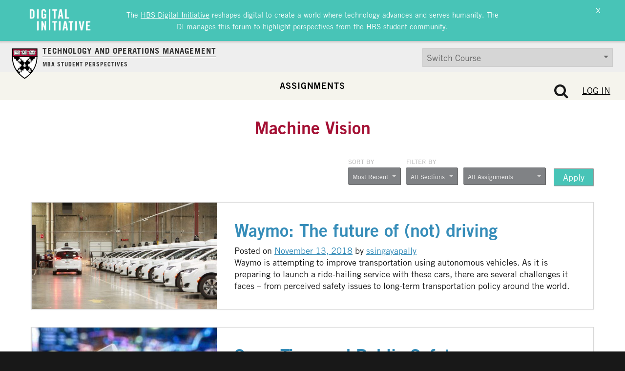

--- FILE ---
content_type: text/javascript
request_url: https://d3.harvard.edu/platform-rctom/wp-content/themes/hbs-ck/assets/js/dist/scripts.min.js?ver=1768654468
body_size: 12822
content:
function loadCSS(t,e,n,i){var o=window.document.createElement("link"),e=e||window.document.getElementsByTagName("script")[0],r=window.document.styleSheets;return o.rel="stylesheet",o.href=t,o.media="only x",i&&(o.onload=i),e.parentNode.insertBefore(o,e),o.onloadcssdefined=function(t){for(var e,n=0;n<r.length;n++)r[n].href&&r[n].href===o.href&&(e=!0);e?t():setTimeout(function(){o.onloadcssdefined(t)})},o.onloadcssdefined(function(){o.media=n||"all"}),o}(t=>{function e(){}function n(a){var d;if(a)return d="undefined"==typeof console?e:function(t){console.error(t)},a.bridget=function(t,e){var r,s,n;(n=e).prototype.option||(n.prototype.option=function(t){a.isPlainObject(t)&&(this.options=a.extend(!0,this.options,t))}),r=t,s=e,a.fn[r]=function(e){if("string"!=typeof e)return this.each(function(){var t=a.data(this,r);t?(t.option(e),t._init()):(t=new s(this,e),a.data(this,r,t))});for(var t=h.call(arguments,1),n=0,i=this.length;n<i;n++){var o=this[n],o=a.data(o,r);if(o)if(a.isFunction(o[e])&&"_"!==e.charAt(0)){o=o[e].apply(o,t);if(void 0!==o)return o}else d("no such method '"+e+"' for "+r+" instance");else d("cannot call methods on "+r+" prior to initialization; attempted to call '"+e+"'")}return this}},a.bridget}var h=Array.prototype.slice;"function"==typeof define&&define.amd?define("jquery-bridget/jquery.bridget",["jquery"],n):n("object"==typeof exports?require("jquery"):t.jQuery)})(window),(n=>{function i(t){var e=n.event;return e.target=e.target||e.srcElement||t,e}var t=document.documentElement,e=function(){},o=(t.addEventListener?e=function(t,e,n){t.addEventListener(e,n,!1)}:t.attachEvent&&(e=function(e,t,n){e[t+n]=n.handleEvent?function(){var t=i(e);n.handleEvent.call(n,t)}:function(){var t=i(e);n.call(e,t)},e.attachEvent("on"+t,e[t+n])}),function(){}),t=(t.removeEventListener?o=function(t,e,n){t.removeEventListener(e,n,!1)}:t.detachEvent&&(o=function(e,n,i){e.detachEvent("on"+n,e[n+i]);try{delete e[n+i]}catch(t){e[n+i]=void 0}}),{bind:e,unbind:o});"function"==typeof define&&define.amd?define("eventie/eventie",t):"object"==typeof exports?module.exports=t:n.eventie=t})(window),function(){function t(){}function r(t,e){for(var n=t.length;n--;)if(t[n].listener===e)return n;return-1}function e(t){return function(){return this[t].apply(this,arguments)}}var n=t.prototype,i=this,o=i.EventEmitter;n.getListeners=function(t){var e,n,i=this._getEvents();if(t instanceof RegExp)for(n in e={},i)i.hasOwnProperty(n)&&t.test(n)&&(e[n]=i[n]);else e=i[t]||(i[t]=[]);return e},n.flattenListeners=function(t){for(var e=[],n=0;n<t.length;n+=1)e.push(t[n].listener);return e},n.getListenersAsObject=function(t){var e,n=this.getListeners(t);return n instanceof Array&&((e={})[t]=n),e||n},n.addListener=function(t,e){var n,i=this.getListenersAsObject(t),o="object"==typeof e;for(n in i)i.hasOwnProperty(n)&&-1===r(i[n],e)&&i[n].push(o?e:{listener:e,once:!1});return this},n.on=e("addListener"),n.addOnceListener=function(t,e){return this.addListener(t,{listener:e,once:!0})},n.once=e("addOnceListener"),n.defineEvent=function(t){return this.getListeners(t),this},n.defineEvents=function(t){for(var e=0;e<t.length;e+=1)this.defineEvent(t[e]);return this},n.removeListener=function(t,e){var n,i,o=this.getListenersAsObject(t);for(i in o)o.hasOwnProperty(i)&&(n=r(o[i],e),-1!==n)&&o[i].splice(n,1);return this},n.off=e("removeListener"),n.addListeners=function(t,e){return this.manipulateListeners(!1,t,e)},n.removeListeners=function(t,e){return this.manipulateListeners(!0,t,e)},n.manipulateListeners=function(t,e,n){var i,o,r=t?this.removeListener:this.addListener,s=t?this.removeListeners:this.addListeners;if("object"!=typeof e||e instanceof RegExp)for(i=n.length;i--;)r.call(this,e,n[i]);else for(i in e)e.hasOwnProperty(i)&&(o=e[i])&&("function"==typeof o?r:s).call(this,i,o);return this},n.removeEvent=function(t){var e,n=typeof t,i=this._getEvents();if("string"==n)delete i[t];else if(t instanceof RegExp)for(e in i)i.hasOwnProperty(e)&&t.test(e)&&delete i[e];else delete this._events;return this},n.removeAllListeners=e("removeEvent"),n.emitEvent=function(t,e){var n,i,o,r,s=this.getListenersAsObject(t);for(o in s)if(s.hasOwnProperty(o))for(i=s[o].length;i--;)n=s[o][i],!0===n.once&&this.removeListener(t,n.listener),r=n.listener.apply(this,e||[]),r===this._getOnceReturnValue()&&this.removeListener(t,n.listener);return this},n.trigger=e("emitEvent"),n.emit=function(t){var e=Array.prototype.slice.call(arguments,1);return this.emitEvent(t,e)},n.setOnceReturnValue=function(t){return this._onceReturnValue=t,this},n._getOnceReturnValue=function(){return!this.hasOwnProperty("_onceReturnValue")||this._onceReturnValue},n._getEvents=function(){return this._events||(this._events={})},t.noConflict=function(){return i.EventEmitter=o,t},"function"==typeof define&&define.amd?define("eventEmitter/EventEmitter",[],function(){return t}):"object"==typeof module&&module.exports?module.exports=t:i.EventEmitter=t}.call(this),(t=>{function e(t){if(t){if("string"==typeof r[t])return t;t=t.charAt(0).toUpperCase()+t.slice(1);for(var e,n=0,i=o.length;n<i;n++)if(e=o[n]+t,"string"==typeof r[e])return e}}var o="Webkit Moz ms Ms O".split(" "),r=document.documentElement.style;"function"==typeof define&&define.amd?define("get-style-property/get-style-property",[],function(){return e}):"object"==typeof exports?module.exports=e:t.getStyleProperty=e})(window),(O=>{function j(t){var e=parseFloat(t);return-1===t.indexOf("%")&&!isNaN(e)&&e}function t(L){var k,I,C,S=!1;return function(t){if(!S&&(S=!0,T=O.getComputedStyle,z=T?function(t){return T(t,null)}:function(t){return t.currentStyle},k=function(t){t=z(t);return t||W("Style returned "+t+". Are you running this code in a hidden iframe on Firefox? See http://bit.ly/getsizebug1"),t},I=L("boxSizing"))&&((p=document.createElement("div")).style.width="200px",p.style.padding="1px 2px 3px 4px",p.style.borderStyle="solid",p.style.borderWidth="1px 2px 3px 4px",p.style[I]="border-box",(c=document.body||document.documentElement).appendChild(p),s=k(p),C=200===j(s.width),c.removeChild(p)),(t="string"==typeof t?document.querySelector(t):t)&&"object"==typeof t&&t.nodeType){var e=k(t);if("none"===e.display){for(var n={width:0,height:0,innerWidth:0,innerHeight:0,outerWidth:0,outerHeight:0},i=0,o=R.length;i<o;i++)n[R[i]]=0;return n}var r={};r.width=t.offsetWidth,r.height=t.offsetHeight;for(var s=r.isBorderBox=!(!I||!e[I]||"border-box"!==e[I]),a=0,d=R.length;a<d;a++){var h=R[a],u=e[h],l=(l=t,u=u,w=E=x=_=void 0,O.getComputedStyle||-1===u.indexOf("%")||(_=l.style,x=_.left,(w=(E=l.runtimeStyle)&&E.left)&&(E.left=l.currentStyle.left),_.left=u,u=_.pixelLeft,_.left=x,w&&(E.left=w)),parseFloat(u));r[h]=isNaN(l)?0:l}var c=r.paddingLeft+r.paddingRight,p=r.paddingTop+r.paddingBottom,f=r.marginLeft+r.marginRight,m=r.marginTop+r.marginBottom,y=r.borderLeftWidth+r.borderRightWidth,g=r.borderTopWidth+r.borderBottomWidth,v=s&&C,b=j(e.width),b=(!1!==b&&(r.width=b+(v?0:c+y)),j(e.height));return!1!==b&&(r.height=b+(v?0:p+g)),r.innerWidth=r.width-(c+y),r.innerHeight=r.height-(p+g),r.outerWidth=r.width+f,r.outerHeight=r.height+m,r}var l,_,x,E,w,T,p,c,s,z}}var W="undefined"==typeof console?function(){}:function(t){console.error(t)},R=["paddingLeft","paddingRight","paddingTop","paddingBottom","marginLeft","marginRight","marginTop","marginBottom","borderLeftWidth","borderRightWidth","borderTopWidth","borderBottomWidth"];"function"==typeof define&&define.amd?define("get-size/get-size",["get-style-property/get-style-property"],t):"object"==typeof exports?module.exports=t(require("desandro-get-style-property")):O.getSize=t(O.getStyleProperty)})(window),(e=>{function n(t){"function"==typeof t&&(n.isReady?t():s.push(t))}function i(t){t="readystatechange"===t.type&&"complete"!==r.readyState;n.isReady||t||o()}function o(){n.isReady=!0;for(var t=0,e=s.length;t<e;t++)(0,s[t])()}function t(t){return"complete"===r.readyState?o():(t.bind(r,"DOMContentLoaded",i),t.bind(r,"readystatechange",i),t.bind(e,"load",i)),n}var r=e.document,s=[];n.isReady=!1,"function"==typeof define&&define.amd?define("doc-ready/doc-ready",["eventie/eventie"],t):"object"==typeof exports?module.exports=t(require("eventie")):e.docReady=t(e.eventie)})(window),(o=>{function n(t,e){return t[i](e)}function r(t){t.parentNode||document.createDocumentFragment().appendChild(t)}var t,i=(()=>{if(o.matches)return"matches";if(o.matchesSelector)return"matchesSelector";for(var t=["webkit","moz","ms","o"],e=0,n=t.length;e<n;e++){var i=t[e]+"MatchesSelector";if(o[i])return i}})();t=i?n(document.createElement("div"),"div")?n:function(t,e){return r(t),n(t,e)}:function(t,e){r(t);for(var n=t.parentNode.querySelectorAll(e),i=0,o=n.length;i<o;i++)if(n[i]===t)return!0;return!1},"function"==typeof define&&define.amd?define("matches-selector/matches-selector",[],function(){return t}):"object"==typeof exports?module.exports=t:window.matchesSelector=t})(Element.prototype),((n,i)=>{"function"==typeof define&&define.amd?define("fizzy-ui-utils/utils",["doc-ready/doc-ready","matches-selector/matches-selector"],function(t,e){return i(n,t,e)}):"object"==typeof exports?module.exports=i(n,require("doc-ready"),require("desandro-matches-selector")):n.fizzyUIUtils=i(n,n.docReady,n.matchesSelector)})(window,function(l,t,h){var n,c={extend:function(t,e){for(var n in e)t[n]=e[n];return t},modulo:function(t,e){return(t%e+e)%e}},e=Object.prototype.toString,p=(c.isArray=function(t){return"[object Array]"==e.call(t)},c.makeArray=function(t){var e=[];if(c.isArray(t))e=t;else if(t&&"number"==typeof t.length)for(var n=0,i=t.length;n<i;n++)e.push(t[n]);else e.push(t);return e},c.indexOf=Array.prototype.indexOf?function(t,e){return t.indexOf(e)}:function(t,e){for(var n=0,i=t.length;n<i;n++)if(t[n]===e)return n;return-1},c.removeFrom=function(t,e){e=c.indexOf(t,e);-1!=e&&t.splice(e,1)},c.isElement="function"==typeof HTMLElement||"object"==typeof HTMLElement?function(t){return t instanceof HTMLElement}:function(t){return t&&"object"==typeof t&&1==t.nodeType&&"string"==typeof t.nodeName},c.setText=function(t,e){t[n=n||(void 0!==document.documentElement.textContent?"textContent":"innerText")]=e},c.getParent=function(t,e){for(;t!=document.body;)if(t=t.parentNode,h(t,e))return t},c.getQueryElement=function(t){return"string"==typeof t?document.querySelector(t):t},c.handleEvent=function(t){var e="on"+t.type;this[e]&&this[e](t)},c.filterFindElements=function(t,e){for(var n=[],i=0,o=(t=c.makeArray(t)).length;i<o;i++){var r=t[i];if(c.isElement(r))if(e){h(r,e)&&n.push(r);for(var s=r.querySelectorAll(e),a=0,d=s.length;a<d;a++)n.push(s[a])}else n.push(r)}return n},c.debounceMethod=function(t,e,i){var o=t.prototype[e],r=e+"Timeout";t.prototype[e]=function(){var t=this[r],e=(t&&clearTimeout(t),arguments),n=this;this[r]=setTimeout(function(){o.apply(n,e),delete n[r]},i||100)}},c.toDashed=function(t){return t.replace(/(.)([A-Z])/g,function(t,e,n){return e+"-"+n}).toLowerCase()},l.console);return c.htmlInit=function(h,u){t(function(){for(var t=c.toDashed(u),e=document.querySelectorAll(".js-"+t),n="data-"+t+"-options",i=0,o=e.length;i<o;i++){var r,s=e[i],a=s.getAttribute(n);try{r=a&&JSON.parse(a)}catch(t){p&&p.error("Error parsing "+n+" on "+s.nodeName.toLowerCase()+(s.id?"#"+s.id:"")+": "+t);continue}var a=new h(s,r),d=l.jQuery;d&&d.data(s,u,a)}})},c}),((o,r)=>{"function"==typeof define&&define.amd?define("outlayer/item",["eventEmitter/EventEmitter","get-size/get-size","get-style-property/get-style-property","fizzy-ui-utils/utils"],function(t,e,n,i){return r(o,t,e,n,i)}):"object"==typeof exports?module.exports=r(o,require("wolfy87-eventemitter"),require("get-size"),require("desandro-get-style-property"),require("fizzy-ui-utils")):(o.Outlayer={},o.Outlayer.Item=r(o,o.EventEmitter,o.getSize,o.getStyleProperty,o.fizzyUIUtils))})(window,function(t,e,n,r,i){function o(t,e){t&&(this.element=t,this.layout=e,this.position={x:0,y:0},this._create())}var s=t.getComputedStyle,a=s?function(t){return s(t,null)}:function(t){return t.currentStyle},d=r("transition"),t=r("transform"),t=d&&t,h=!!r("perspective"),u={WebkitTransition:"webkitTransitionEnd",MozTransition:"transitionend",OTransition:"otransitionend",transition:"transitionend"}[d],l=["transform","transition","transitionDuration","transitionProperty"],c=(()=>{for(var t={},e=0,n=l.length;e<n;e++){var i=l[e],o=r(i);o&&o!==i&&(t[i]=o)}return t})(),p=(i.extend(o.prototype,e.prototype),o.prototype._create=function(){this._transn={ingProperties:{},clean:{},onEnd:{}},this.css({position:"absolute"})},o.prototype.handleEvent=function(t){var e="on"+t.type;this[e]&&this[e](t)},o.prototype.getSize=function(){this.size=n(this.element)},o.prototype.css=function(t){var e,n=this.element.style;for(e in t)n[c[e]||e]=t[e]},o.prototype.getPosition=function(){var t=a(this.element),e=this.layout.options,n=e.isOriginLeft,e=e.isOriginTop,i=t[n?"left":"right"],t=t[e?"top":"bottom"],o=this.layout.size,i=-1!=i.indexOf("%")?parseFloat(i)/100*o.width:parseInt(i,10),t=-1!=t.indexOf("%")?parseFloat(t)/100*o.height:parseInt(t,10),i=isNaN(i)?0:i,t=isNaN(t)?0:t;i-=n?o.paddingLeft:o.paddingRight,t-=e?o.paddingTop:o.paddingBottom,this.position.x=i,this.position.y=t},o.prototype.layoutPosition=function(){var t=this.layout.size,e=this.layout.options,n={},i=e.isOriginLeft?"paddingLeft":"paddingRight",o=e.isOriginLeft?"right":"left",i=this.position.x+t[i],i=(n[e.isOriginLeft?"left":"right"]=this.getXValue(i),n[o]="",e.isOriginTop?"paddingTop":"paddingBottom"),o=e.isOriginTop?"top":"bottom",e=e.isOriginTop?"bottom":"top",t=this.position.y+t[i];n[o]=this.getYValue(t),n[e]="",this.css(n),this.emitEvent("layout",[this])},o.prototype.getXValue=function(t){var e=this.layout.options;return e.percentPosition&&!e.isHorizontal?t/this.layout.size.width*100+"%":t+"px"},o.prototype.getYValue=function(t){var e=this.layout.options;return e.percentPosition&&e.isHorizontal?t/this.layout.size.height*100+"%":t+"px"},o.prototype._transitionTo=function(t,e){this.getPosition();var n=this.position.x,i=this.position.y,o=parseInt(t,10),r=parseInt(e,10),o=o===this.position.x&&r===this.position.y;this.setPosition(t,e),o&&!this.isTransitioning?this.layoutPosition():((r={}).transform=this.getTranslate(t-n,e-i),this.transition({to:r,onTransitionEnd:{transform:this.layoutPosition},isCleaning:!0}))},o.prototype.getTranslate=function(t,e){var n=this.layout.options;return t=n.isOriginLeft?t:-t,e=n.isOriginTop?e:-e,h?"translate3d("+t+"px, "+e+"px, 0)":"translate("+t+"px, "+e+"px)"},o.prototype.goTo=function(t,e){this.setPosition(t,e),this.layoutPosition()},o.prototype.moveTo=t?o.prototype._transitionTo:o.prototype.goTo,o.prototype.setPosition=function(t,e){this.position.x=parseInt(t,10),this.position.y=parseInt(e,10)},o.prototype._nonTransition=function(t){for(var e in this.css(t.to),t.isCleaning&&this._removeStyles(t.to),t.onTransitionEnd)t.onTransitionEnd[e].call(this)},o.prototype._transition=function(t){if(parseFloat(this.layout.options.transitionDuration)){var e,n=this._transn;for(e in t.onTransitionEnd)n.onEnd[e]=t.onTransitionEnd[e];for(e in t.to)n.ingProperties[e]=!0,t.isCleaning&&(n.clean[e]=!0);t.from&&(this.css(t.from),this.element.offsetHeight,0),this.enableTransition(t.to),this.css(t.to),this.isTransitioning=!0}else this._nonTransition(t)},"opacity,"+(c.transform||"transform").replace(/([A-Z])/g,function(t){return"-"+t.toLowerCase()})),f=(o.prototype.enableTransition=function(){this.isTransitioning||(this.css({transitionProperty:p,transitionDuration:this.layout.options.transitionDuration}),this.element.addEventListener(u,this,!1))},o.prototype.transition=o.prototype[d?"_transition":"_nonTransition"],o.prototype.onwebkitTransitionEnd=function(t){this.ontransitionend(t)},o.prototype.onotransitionend=function(t){this.ontransitionend(t)},{"-webkit-transform":"transform","-moz-transform":"transform","-o-transform":"transform"}),m=(o.prototype.ontransitionend=function(t){var e,n;t.target===this.element&&(e=this._transn,n=f[t.propertyName]||t.propertyName,delete e.ingProperties[n],(t=>{for(var e in t)return;return 1})(e.ingProperties)&&this.disableTransition(),n in e.clean&&(this.element.style[t.propertyName]="",delete e.clean[n]),n in e.onEnd&&(e.onEnd[n].call(this),delete e.onEnd[n]),this.emitEvent("transitionEnd",[this]))},o.prototype.disableTransition=function(){this.removeTransitionStyles(),this.element.removeEventListener(u,this,!1),this.isTransitioning=!1},o.prototype._removeStyles=function(t){var e,n={};for(e in t)n[e]="";this.css(n)},{transitionProperty:"",transitionDuration:""});return o.prototype.removeTransitionStyles=function(){this.css(m)},o.prototype.removeElem=function(){this.element.parentNode.removeChild(this.element),this.css({display:""}),this.emitEvent("remove",[this])},o.prototype.remove=function(){var t;d&&parseFloat(this.layout.options.transitionDuration)?((t=this).once("transitionEnd",function(){t.removeElem()}),this.hide()):this.removeElem()},o.prototype.reveal=function(){delete this.isHidden,this.css({display:""});var t=this.layout.options,e={};e[this.getHideRevealTransitionEndProperty("visibleStyle")]=this.onRevealTransitionEnd,this.transition({from:t.hiddenStyle,to:t.visibleStyle,isCleaning:!0,onTransitionEnd:e})},o.prototype.onRevealTransitionEnd=function(){this.isHidden||this.emitEvent("reveal")},o.prototype.getHideRevealTransitionEndProperty=function(t){var e,t=this.layout.options[t];if(t.opacity)return"opacity";for(e in t)return e},o.prototype.hide=function(){this.isHidden=!0,this.css({display:""});var t=this.layout.options,e={};e[this.getHideRevealTransitionEndProperty("hiddenStyle")]=this.onHideTransitionEnd,this.transition({from:t.visibleStyle,to:t.hiddenStyle,isCleaning:!0,onTransitionEnd:e})},o.prototype.onHideTransitionEnd=function(){this.isHidden&&(this.css({display:"none"}),this.emitEvent("hide"))},o.prototype.destroy=function(){this.css({position:"",left:"",right:"",top:"",bottom:"",transition:"",transform:""})},o}),((r,s)=>{"function"==typeof define&&define.amd?define("outlayer/outlayer",["eventie/eventie","eventEmitter/EventEmitter","get-size/get-size","fizzy-ui-utils/utils","./item"],function(t,e,n,i,o){return s(r,t,e,n,i,o)}):"object"==typeof exports?module.exports=s(r,require("eventie"),require("wolfy87-eventemitter"),require("get-size"),require("fizzy-ui-utils"),require("./item")):r.Outlayer=s(r,r.eventie,r.EventEmitter,r.getSize,r.fizzyUIUtils,r.Outlayer.Item)})(window,function(t,e,n,o,r,i){function s(t,e){var n=r.getQueryElement(t);n?(this.element=n,h&&(this.$element=h(this.element)),this.options=r.extend({},this.constructor.defaults),this.option(e),e=++u,this.element.outlayerGUID=e,(l[e]=this)._create(),this.options.isInitLayout&&this.layout()):d&&d.error("Bad element for "+this.constructor.namespace+": "+(n||t))}function a(){}var d=t.console,h=t.jQuery,u=0,l={};return s.namespace="outlayer",s.Item=i,s.defaults={containerStyle:{position:"relative"},isInitLayout:!0,isOriginLeft:!0,isOriginTop:!0,isResizeBound:!0,isResizingContainer:!0,transitionDuration:"0.4s",hiddenStyle:{opacity:0,transform:"scale(0.001)"},visibleStyle:{opacity:1,transform:"scale(1)"}},r.extend(s.prototype,n.prototype),s.prototype.option=function(t){r.extend(this.options,t)},s.prototype._create=function(){this.reloadItems(),this.stamps=[],this.stamp(this.options.stamp),r.extend(this.element.style,this.options.containerStyle),this.options.isResizeBound&&this.bindResize()},s.prototype.reloadItems=function(){this.items=this._itemize(this.element.children)},s.prototype._itemize=function(t){for(var e=this._filterFindItemElements(t),n=this.constructor.Item,i=[],o=0,r=e.length;o<r;o++){var s=new n(e[o],this);i.push(s)}return i},s.prototype._filterFindItemElements=function(t){return r.filterFindElements(t,this.options.itemSelector)},s.prototype.getItemElements=function(){for(var t=[],e=0,n=this.items.length;e<n;e++)t.push(this.items[e].element);return t},s.prototype._init=s.prototype.layout=function(){this._resetLayout(),this._manageStamps();var t=void 0!==this.options.isLayoutInstant?this.options.isLayoutInstant:!this._isLayoutInited;this.layoutItems(this.items,t),this._isLayoutInited=!0},s.prototype._resetLayout=function(){this.getSize()},s.prototype.getSize=function(){this.size=o(this.element)},s.prototype._getMeasurement=function(t,e){var n,i=this.options[t];i?("string"==typeof i?n=this.element.querySelector(i):r.isElement(i)&&(n=i),this[t]=n?o(n)[e]:i):this[t]=0},s.prototype.layoutItems=function(t,e){t=this._getItemsForLayout(t),this._layoutItems(t,e),this._postLayout()},s.prototype._getItemsForLayout=function(t){for(var e=[],n=0,i=t.length;n<i;n++){var o=t[n];o.isIgnored||e.push(o)}return e},s.prototype._layoutItems=function(t,e){if(this._emitCompleteOnItems("layout",t),t&&t.length){for(var n=[],i=0,o=t.length;i<o;i++){var r=t[i],s=this._getItemLayoutPosition(r);s.item=r,s.isInstant=e||r.isLayoutInstant,n.push(s)}this._processLayoutQueue(n)}},s.prototype._getItemLayoutPosition=function(){return{x:0,y:0}},s.prototype._processLayoutQueue=function(t){for(var e=0,n=t.length;e<n;e++){var i=t[e];this._positionItem(i.item,i.x,i.y,i.isInstant)}},s.prototype._positionItem=function(t,e,n,i){i?t.goTo(e,n):t.moveTo(e,n)},s.prototype._postLayout=function(){this.resizeContainer()},s.prototype.resizeContainer=function(){var t;this.options.isResizingContainer&&(t=this._getContainerSize())&&(this._setContainerMeasure(t.width,!0),this._setContainerMeasure(t.height,!1))},s.prototype._getContainerSize=a,s.prototype._setContainerMeasure=function(t,e){var n;void 0!==t&&((n=this.size).isBorderBox&&(t+=e?n.paddingLeft+n.paddingRight+n.borderLeftWidth+n.borderRightWidth:n.paddingBottom+n.paddingTop+n.borderTopWidth+n.borderBottomWidth),t=Math.max(t,0),this.element.style[e?"width":"height"]=t+"px")},s.prototype._emitCompleteOnItems=function(t,e){function n(){o.dispatchEvent(t+"Complete",null,[e])}function i(){++s===r&&n()}var o=this,r=e.length;if(e&&r)for(var s=0,a=0,d=e.length;a<d;a++)e[a].once(t,i);else n()},s.prototype.dispatchEvent=function(t,e,n){var i=e?[e].concat(n):n;this.emitEvent(t,i),h&&(this.$element=this.$element||h(this.element),e?((i=h.Event(e)).type=t,this.$element.trigger(i,n)):this.$element.trigger(t,n))},s.prototype.ignore=function(t){t=this.getItem(t);t&&(t.isIgnored=!0)},s.prototype.unignore=function(t){t=this.getItem(t);t&&delete t.isIgnored},s.prototype.stamp=function(t){if(t=this._find(t)){this.stamps=this.stamps.concat(t);for(var e=0,n=t.length;e<n;e++){var i=t[e];this.ignore(i)}}},s.prototype.unstamp=function(t){if(t=this._find(t))for(var e=0,n=t.length;e<n;e++){var i=t[e];r.removeFrom(this.stamps,i),this.unignore(i)}},s.prototype._find=function(t){return t?("string"==typeof t&&(t=this.element.querySelectorAll(t)),r.makeArray(t)):void 0},s.prototype._manageStamps=function(){if(this.stamps&&this.stamps.length){this._getBoundingRect();for(var t=0,e=this.stamps.length;t<e;t++){var n=this.stamps[t];this._manageStamp(n)}}},s.prototype._getBoundingRect=function(){var t=this.element.getBoundingClientRect(),e=this.size;this._boundingRect={left:t.left+e.paddingLeft+e.borderLeftWidth,top:t.top+e.paddingTop+e.borderTopWidth,right:t.right-(e.paddingRight+e.borderRightWidth),bottom:t.bottom-(e.paddingBottom+e.borderBottomWidth)}},s.prototype._manageStamp=a,s.prototype._getElementOffset=function(t){var e=t.getBoundingClientRect(),n=this._boundingRect,t=o(t);return{left:e.left-n.left-t.marginLeft,top:e.top-n.top-t.marginTop,right:n.right-e.right-t.marginRight,bottom:n.bottom-e.bottom-t.marginBottom}},s.prototype.handleEvent=function(t){var e="on"+t.type;this[e]&&this[e](t)},s.prototype.bindResize=function(){this.isResizeBound||(e.bind(t,"resize",this),this.isResizeBound=!0)},s.prototype.unbindResize=function(){this.isResizeBound&&e.unbind(t,"resize",this),this.isResizeBound=!1},s.prototype.onresize=function(){this.resizeTimeout&&clearTimeout(this.resizeTimeout);var t=this;this.resizeTimeout=setTimeout(function(){t.resize(),delete t.resizeTimeout},100)},s.prototype.resize=function(){this.isResizeBound&&this.needsResizeLayout()&&this.layout()},s.prototype.needsResizeLayout=function(){var t=o(this.element);return this.size&&t&&t.innerWidth!==this.size.innerWidth},s.prototype.addItems=function(t){t=this._itemize(t);return t.length&&(this.items=this.items.concat(t)),t},s.prototype.appended=function(t){t=this.addItems(t);t.length&&(this.layoutItems(t,!0),this.reveal(t))},s.prototype.prepended=function(t){var e,t=this._itemize(t);t.length&&(e=this.items.slice(0),this.items=t.concat(e),this._resetLayout(),this._manageStamps(),this.layoutItems(t,!0),this.reveal(t),this.layoutItems(e))},s.prototype.reveal=function(t){this._emitCompleteOnItems("reveal",t);for(var e=t&&t.length,n=0;e&&n<e;n++)t[n].reveal()},s.prototype.hide=function(t){this._emitCompleteOnItems("hide",t);for(var e=t&&t.length,n=0;e&&n<e;n++)t[n].hide()},s.prototype.revealItemElements=function(t){t=this.getItems(t);this.reveal(t)},s.prototype.hideItemElements=function(t){t=this.getItems(t);this.hide(t)},s.prototype.getItem=function(t){for(var e=0,n=this.items.length;e<n;e++){var i=this.items[e];if(i.element===t)return i}},s.prototype.getItems=function(t){for(var e=[],n=0,i=(t=r.makeArray(t)).length;n<i;n++){var o=t[n],o=this.getItem(o);o&&e.push(o)}return e},s.prototype.remove=function(t){var e=this.getItems(t);if(this._emitCompleteOnItems("remove",e),e&&e.length)for(var n=0,i=e.length;n<i;n++){var o=e[n];o.remove(),r.removeFrom(this.items,o)}},s.prototype.destroy=function(){var t=this.element.style;t.height="",t.position="",t.width="";for(var e=0,n=this.items.length;e<n;e++)this.items[e].destroy();this.unbindResize();t=this.element.outlayerGUID;delete l[t],delete this.element.outlayerGUID,h&&h.removeData(this.element,this.constructor.namespace)},s.data=function(t){t=(t=r.getQueryElement(t))&&t.outlayerGUID;return t&&l[t]},s.create=function(t,e){function n(){s.apply(this,arguments)}return Object.create?n.prototype=Object.create(s.prototype):r.extend(n.prototype,s.prototype),(n.prototype.constructor=n).defaults=r.extend({},s.defaults),r.extend(n.defaults,e),n.prototype.settings={},n.namespace=t,n.data=s.data,(n.Item=function(){i.apply(this,arguments)}).prototype=new i,r.htmlInit(n,t),h&&h.bridget&&h.bridget(t,n),n},s.Item=i,s}),((t,e)=>{"function"==typeof define&&define.amd?define(["outlayer/outlayer","get-size/get-size","fizzy-ui-utils/utils"],e):"object"==typeof exports?module.exports=e(require("outlayer"),require("get-size"),require("fizzy-ui-utils")):t.Masonry=e(t.Outlayer,t.getSize,t.fizzyUIUtils)})(window,function(t,a,d){t=t.create("masonry");return t.prototype._resetLayout=function(){this.getSize(),this._getMeasurement("columnWidth","outerWidth"),this._getMeasurement("gutter","outerWidth"),this.measureColumns();var t=this.cols;for(this.colYs=[];t--;)this.colYs.push(0);this.maxY=0},t.prototype.measureColumns=function(){this.getContainerWidth(),this.columnWidth||(t=(t=this.items[0])&&t.element,this.columnWidth=t&&a(t).outerWidth||this.containerWidth);var t=this.columnWidth+=this.gutter,e=this.containerWidth+this.gutter,n=e/t,e=t-e%t,n=Math[e&&e<1?"round":"floor"](n);this.cols=Math.max(n,1)},t.prototype.getContainerWidth=function(){var t=this.options.isFitWidth?this.element.parentNode:this.element,t=a(t);this.containerWidth=t&&t.innerWidth},t.prototype._getItemLayoutPosition=function(t){t.getSize();for(var e=t.size.outerWidth%this.columnWidth,e=Math[e&&e<1?"round":"ceil"](t.size.outerWidth/this.columnWidth),e=Math.min(e,this.cols),e=this._getColGroup(e),n=Math.min.apply(Math,e),i=d.indexOf(e,n),o={x:this.columnWidth*i,y:n},r=n+t.size.outerHeight,s=this.cols+1-e.length,a=0;a<s;a++)this.colYs[i+a]=r;return o},t.prototype._getColGroup=function(t){if(t<2)return this.colYs;for(var e=[],n=this.cols+1-t,i=0;i<n;i++){var o=this.colYs.slice(i,i+t);e[i]=Math.max.apply(Math,o)}return e},t.prototype._manageStamp=function(t){var e=a(t),t=this._getElementOffset(t),n=this.options.isOriginLeft?t.left:t.right,i=n+e.outerWidth,n=Math.floor(n/this.columnWidth),n=Math.max(0,n),o=Math.floor(i/this.columnWidth);o-=i%this.columnWidth?0:1;for(var o=Math.min(this.cols-1,o),r=(this.options.isOriginTop?t.top:t.bottom)+e.outerHeight,s=n;s<=o;s++)this.colYs[s]=Math.max(r,this.colYs[s])},t.prototype._getContainerSize=function(){this.maxY=Math.max.apply(Math,this.colYs);var t={height:this.maxY};return this.options.isFitWidth&&(t.width=this._getContainerFitWidth()),t},t.prototype._getContainerFitWidth=function(){for(var t=0,e=this.cols;--e&&0===this.colYs[e];)t++;return(this.cols-t)*this.columnWidth-this.gutter},t.prototype.needsResizeLayout=function(){var t=this.containerWidth;return this.getContainerWidth(),t!==this.containerWidth},t}),(()=>{var t,e,n=document.getElementById("site-navigation");if(n&&void 0!==(t=n.getElementsByTagName("button")[0]))if(void 0===(e=n.getElementsByTagName("ul")[0]))t.style.display="none";else{e.setAttribute("aria-expanded","false"),-1===e.className.indexOf("nav-menu")&&(e.className+=" nav-menu"),t.onclick=function(){-1!==n.className.indexOf("toggled")?(n.className=n.className.replace(" toggled",""),t.setAttribute("aria-expanded","false"),e.setAttribute("aria-expanded","false")):(n.className+=" toggled",t.setAttribute("aria-expanded","true"),e.setAttribute("aria-expanded","true"))};for(var i,o=e.getElementsByTagName("a"),r=0,s=(i=e.getElementsByTagName("ul")).length;r<s;r++)i[r].parentNode.setAttribute("aria-haspopup","true");for(r=0,s=o.length;r<s;r++)o[r].addEventListener("focus",a,!0),o[r].addEventListener("blur",a,!0)}function a(){for(var t=this;-1===t.className.indexOf("nav-menu");)"li"===t.tagName.toLowerCase()&&(-1!==t.className.indexOf("focus")?t.className=t.className.replace(" focus",""):t.className+=" focus"),t=t.parentElement}})(),(()=>{var t=-1<navigator.userAgent.toLowerCase().indexOf("webkit"),e=-1<navigator.userAgent.toLowerCase().indexOf("opera"),n=-1<navigator.userAgent.toLowerCase().indexOf("msie");(t||e||n)&&document.getElementById&&window.addEventListener&&window.addEventListener("hashchange",function(){var t=location.hash.substring(1);/^[A-z0-9_-]+$/.test(t)&&(t=document.getElementById(t))&&(/^(?:a|select|input|button|textarea)$/i.test(t.tagName)||(t.tabIndex=-1),t.focus())},!1)})(),(t=>{var i={el:{},cookie:{},hash:"",changeSpeed:500,init:function(){i.el={header:t("#hbs-pushdown-header"),close:t(".close-button","#hbs-pushdown-header"),expand:t(".expand-button","#hbs-pushdown-header"),logo:t(".pushdown-header--logo","#hbs-pushdown-header"),largeText:t(".large-content","#hbs-pushdown-header"),smallText:t(".small-content","#hbs-pushdown-header")},i.maybe_show_banner(),i.bind_actions()},bind_actions:function(){i.el.close.click(i.hide_banner),i.el.expand.click(i.expand_banner)},maybe_show_banner:function(){i.hash=i.el.header.data("hash"),"1"!==i.get_cookie(i.hash)?(setTimeout(i.expand_banner,i.changeSpeed),i.set_cookie(i.hash,1,365)):i.el.smallText.fadeIn(i.changeSpeed)},hide_banner:function(){i.el.logo.slideUp(i.changeSpeed),i.el.largeText.slideUp(i.changeSpeed),i.el.smallText.delay(i.changeSpeed).fadeIn(i.changeSpeed),i.el.header.addClass("small"),i.set_cookie(i.hash,1,365)},expand_banner:function(){i.el.smallText.hide(),i.el.logo.slideDown(i.changeSpeed),i.el.largeText.slideDown(i.changeSpeed),i.el.header.removeClass("small")},set_cookie:function(t,e,n){i.cookie.date=new Date,i.cookie.date.setTime(i.cookie.date.getTime()+24*n*60*60*1e3);n="expires="+i.cookie.date.toUTCString();document.cookie=t+"="+e+";"+n+";path=/;domain=."+i.get_top_domain()},get_cookie:function(t){i.cookie.name=t+"=",i.cookie.decodedCookie=decodeURIComponent(document.cookie),i.cookie.ca=i.cookie.decodedCookie.split(";");for(var e=0;e<i.cookie.ca.length;e++){for(i.cookie.c=i.cookie.ca[e];" "===i.cookie.c.charAt(0);)i.cookie.c=i.cookie.c.substring(1);if(0===i.cookie.c.indexOf(t))return i.cookie.c.substring(i.cookie.name.length,i.cookie.c.length)}return""},get_top_domain:function(){for(var t,e="tld_test=1",n=document.location.hostname.split("."),i=n.length-1;0<=i;i--)if(t=n.slice(i).join("."),document.cookie=e+";domain=."+t+";",-1<document.cookie.indexOf(e))return document.cookie=e.split("=")[0]+"=;domain=."+t+";expires=Thu, 01 Jan 1970 00:00:01 GMT;",t}};t(document).ready(function(){i.init()})})(jQuery),(t=>{var i,o,r=t(".pushdown-header--logo a"),s=t(".large-content a","#hbs-pushdown-header"),a=t(".small-content a","#hbs-pushdown-header");t(document).ready(function(){function e(t,e){return i={eventCategory:t,eventAction:(o=e).href||o.target.href,eventLabel:o.title||o.textContent||o.innerText,hitCallback:n},setTimeout(n,1e3),"undefined"!=typeof __gaTracker&&__gaTracker(function(){window.ga=__gaTracker}),"undefined"!=typeof ga&&ga("send","event",i),!1}function n(){void 0!==o.target.target&&"_blank"===o.target.target||void 0!==o.target&&"_blank"===o.target?window.open(o.href||o.target.href,"_blank"):document.location=o.href||o.target.href}r.click(function(t){return t.preventDefault(),e("DI Logo Click",this)}),s.click(function(t){return t.preventDefault(),e("DI Header Text Link Click",this)}),a.click(function(t){return t.preventDefault(),e("DI Header Small Text Link Click",this)})}),void 0!==t.scrollDepth&&t.scrollDepth({pixelDepth:!1,userTiming:!1})})(jQuery),(s=>{var t=s(".js-search__input"),e=s(".js-toggle-search"),n=s(".js-form-search"),i=s(".js-site-search-wrap"),o=s(".js-expand-prompt"),r=s(".js-semester-archives__form"),a=s(".js-selected-semester-for-archive"),d=s(".js-assignment-switcher"),h=s(".is-selected .assignment-switcher__dropdown-arrow-container"),u=s(".js-assignment-switcher__option:not(.is-selected)"),l=s(".js-assignment-switcher_main__option"),c=s(".js-modal-open__handle"),p=s(".js-modal-close__handle"),f=s(".js-register-form__email"),m=s(".js-register-form__display"),y=s(".comment-edit-link"),g=s(".user-menu-wrap"),v=s(window);s(".js-hide-me").hide(),e.on("click",function(){""!==t.val()?n.submit():(i.toggleClass("is-open"),e.attr("aria-expanded",function(t,e){return"true"===e?"false":"true"}),t.focus(),window.matchMedia("(max-width: 739px)").matches?n.css("padding-right","35px"):n.css("padding-right",g.width()+(1e3<v.width()?81:71)))}),t.on("keydown",function(t){9===t.keyCode&&(t.preventDefault(),e.focus())}),s(".js-login-btn").on("click",function(t){t.preventDefault(),s(".js-user-login").toggleClass("is-open")}),s(".js-edit-profile-cancel").on("click",function(t){t.preventDefault(),window.history.back()}),s(".submissions").masonry({itemSelector:".masonry-item",columnWidth:".masonry-sizer",gutter:".masonry-gutter",percentPosition:!0}),s(".js-delete-submission").on("click",function(t){window.confirm("Are you sure you want to delete this submission?")||t.preventDefault()}),s(document.getElementById("js-course-select")).change(function(){var t=s(this).find("option:selected").data("redirect"),e=window.location;0!==t.indexOf(e.protocol+"//"+e.hostname+e.pathname)&&(window.location.href=t)}),s(document.getElementById("page_id")).change(function(){var t=this.value;0<t&&(location.href=hbsCK.url+"?p="+t)});var b,_=0;o.parent(".assignment__body").children().each(function(){_+=s(this).outerHeight(!0)}),_<=o.parent().parent(".js-can-expand").height()&&o.hide(),s("div",o).on("click",function(t){t.preventDefault();var t=s(this).parents(".js-can-expand"),e=t.find(".js-collapse-text"),n=t.find(".js-expand-text");t.toggleClass("is-expanded"),t.hasClass("is-expanded")?(e.show(),n.hide()):(e.hide(),n.show())}),h.on("click",function(){d.toggleClass("is-open")}),a.on("change",function(){""!==s(this).val()&&r.submit()}),u.on("click",function(){var t=s(this),e=(s(".is-selected").removeClass("is-selected"),t.addClass("is-selected"),s(".js-selected-assignment-archives").val(t.data("assignment-id")),t.clone(!0));t.remove(),d.prepend(e),r.submit()}),l.on("click",function(){var t=s(this);t.parent().hasClass("is-selected")&&(window.location=t.data("permalink"))}),c.on("click",function(){s("body").append('<div class="page-bg-blackout"></div>'),s(".modal-popout").show(),s(".page-bg-blackout").click(function(){p.click()})}),p.on("click",function(){s(".page-bg-blackout").remove(),s(".modal-popout").hide()}),f.focus(function(){s(".js-register-form__note").slideDown()}),m.focus(function(){s(".js-register-form__note").slideUp()}),y.on("click",function(t){var e=s(this).attr("data-comment-id"),e=s("#comment-edit-form-"+e);t.preventDefault(),e.toggleClass("hidden")}),"undefined"!=typeof addComment&&(b=addComment.moveForm,addComment.moveForm=function(t,e,n,i){var o=s(".comment-reply-title"),r=o.html().replace("Leave a comment","Leave a reply");return o.html(r),b.apply(addComment,[t,e,n,i]),s("#cancel-comment-reply-link").on("click",function(){var t=s(".comment-reply-title"),e=t.html().replace("Leave a reply","Leave a comment");return t.html(e),!0}),!1})})(jQuery),((t,e)=>{var n=t.getElementsByTagName("script")[0];t.getElementById(e)||((t=t.createElement("script")).id=e,t.src="//connect.facebook.net/en_US/sdk.js#xfbml=1&version=v2.4&appId=207132382702865",n.parentNode.insertBefore(t,n))})(document,"facebook-jssdk"),((t,e)=>{var n=t.getElementsByTagName("script")[0],i=/^http:/.test(t.location)?"http":"https";t.getElementById(e)||((t=t.createElement("script")).id=e,t.src=i+"://platform.twitter.com/widgets.js",n.parentNode.insertBefore(t,n))})(document,"twitter-wjs");
//# sourceMappingURL=scripts.min.js.map
